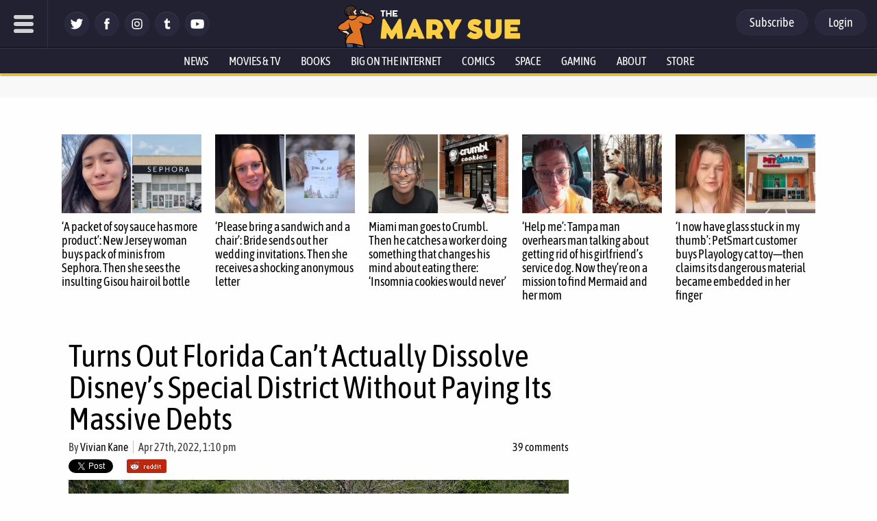

--- FILE ---
content_type: text/html; charset=utf-8
request_url: https://disqus.com/embed/comments/?base=default&f=themarysue&t_i=586953%20https%3A%2F%2Fwww.themarysue.com%2F%3Fp%3D586953&t_u=https%3A%2F%2Fwww.themarysue.com%2Fdesantis-florida-disney-debt%2F&t_e=Turns%20Out%20Florida%20Can%26%238217%3Bt%20Actually%20Dissolve%20Disney%26%238217%3Bs%20Special%20District%20Without%20Paying%20Its%20Massive%20Debts&t_d=DeSantis%20%26%20Florida%27s%20Disney%20Debt%20Problem%2C%20Explained%20%7C%20The%20Mary%20Sue%C2%A0%C2%A0&t_t=Turns%20Out%20Florida%20Can%26%238217%3Bt%20Actually%20Dissolve%20Disney%26%238217%3Bs%20Special%20District%20Without%20Paying%20Its%20Massive%20Debts&s_o=default
body_size: 10270
content:
<!DOCTYPE html>

<html lang="en" dir="ltr" class="not-supported type-">

<head>
    <title>Disqus Comments</title>

    
    <meta name="viewport" content="width=device-width, initial-scale=1, maximum-scale=1, user-scalable=no">
    <meta http-equiv="X-UA-Compatible" content="IE=edge"/>

    <style>
        .alert--warning {
            border-radius: 3px;
            padding: 10px 15px;
            margin-bottom: 10px;
            background-color: #FFE070;
            color: #A47703;
        }

        .alert--warning a,
        .alert--warning a:hover,
        .alert--warning strong {
            color: #A47703;
            font-weight: bold;
        }

        .alert--error p,
        .alert--warning p {
            margin-top: 5px;
            margin-bottom: 5px;
        }
        
        </style>
    
    <style>
        
        html, body {
            overflow-y: auto;
            height: 100%;
        }
        

        #error {
            display: none;
        }

        .clearfix:after {
            content: "";
            display: block;
            height: 0;
            clear: both;
            visibility: hidden;
        }

        
    </style>

</head>
<body>
    

    
    <div id="error" class="alert--error">
        <p>We were unable to load Disqus. If you are a moderator please see our <a href="https://docs.disqus.com/help/83/"> troubleshooting guide</a>. </p>
    </div>

    
    <script type="text/json" id="disqus-forumData">{"session":{"canModerate":false,"audienceSyncVerified":false,"canReply":true,"mustVerify":false,"recaptchaPublicKey":"6LfHFZceAAAAAIuuLSZamKv3WEAGGTgqB_E7G7f3","mustVerifyEmail":false},"forum":{"aetBannerConfirmation":null,"founder":"7594043","twitterName":"TheMarySue","commentsLinkOne":"1 comment","guidelines":null,"disableDisqusBrandingOnPolls":false,"commentsLinkZero":"0 comments","disableDisqusBranding":true,"id":"themarysue","createdAt":"2011-02-24T18:51:09.847952","category":"Entertainment","aetBannerEnabled":false,"aetBannerTitle":null,"raw_guidelines":null,"initialCommentCount":null,"votingType":0,"daysUnapproveNewUsers":2,"installCompleted":true,"moderatorBadgeText":"","commentPolicyText":"Be excellent to each other. (New commenters automatically sent to moderation!)","aetEnabled":false,"channel":null,"sort":4,"description":"\u003cp>The geek girl's guide to the galaxy.\u003c/p>","organizationHasBadges":true,"newPolicy":true,"raw_description":"The geek girl's guide to the galaxy.","customFont":null,"language":"en","adsReviewStatus":1,"commentsPlaceholderTextEmpty":null,"daysAlive":0,"forumCategory":{"date_added":"2016-01-28T01:54:31","id":4,"name":"Entertainment"},"linkColor":null,"colorScheme":"auto","pk":"678482","commentsPlaceholderTextPopulated":null,"permissions":{},"commentPolicyLink":"https://www.themarysue.com/comment-policy/","aetBannerDescription":null,"favicon":{"permalink":"https://disqus.com/api/forums/favicons/themarysue.jpg","cache":"https://c.disquscdn.com/uploads/forums/67/8482/favicon.png"},"name":"The Mary Sue","commentsLinkMultiple":"{num} comments","settings":{"threadRatingsEnabled":false,"adsDRNativeEnabled":false,"behindClickEnabled":false,"disable3rdPartyTrackers":false,"adsVideoEnabled":false,"adsProductVideoEnabled":false,"adsPositionBottomEnabled":false,"ssoRequired":false,"contextualAiPollsEnabled":false,"unapproveLinks":false,"adsPositionRecommendationsEnabled":false,"adsEnabled":false,"adsProductLinksThumbnailsEnabled":false,"hasCustomAvatar":false,"organicDiscoveryEnabled":false,"adsProductDisplayEnabled":false,"adsProductLinksEnabled":false,"audienceSyncEnabled":false,"threadReactionsEnabled":false,"linkAffiliationEnabled":false,"adsPositionAiPollsEnabled":false,"disableSocialShare":false,"adsPositionTopEnabled":false,"adsProductStoriesEnabled":false,"sidebarEnabled":false,"adultContent":false,"allowAnonVotes":false,"gifPickerEnabled":false,"mustVerify":true,"badgesEnabled":false,"mustVerifyEmail":true,"allowAnonPost":false,"unapproveNewUsersEnabled":true,"mediaembedEnabled":false,"aiPollsEnabled":false,"userIdentityDisabled":false,"adsPositionPollEnabled":false,"discoveryLocked":true,"validateAllPosts":false,"adsSettingsLocked":true,"isVIP":false,"adsPositionInthreadEnabled":false},"organizationId":513634,"typeface":"auto","url":"http://www.themarysue.com","daysThreadAlive":0,"avatar":{"small":{"permalink":"https://disqus.com/api/forums/avatars/themarysue.jpg?size=32","cache":"//a.disquscdn.com/1763052994/images/noavatar32.png"},"large":{"permalink":"https://disqus.com/api/forums/avatars/themarysue.jpg?size=92","cache":"//a.disquscdn.com/1763052994/images/noavatar92.png"}},"signedUrl":"http://disq.us/?url=http%3A%2F%2Fwww.themarysue.com&key=GdtGOl97mWrfu-xiBk0M1A"}}</script>

    <div id="postCompatContainer"><div class="comment__wrapper"><div class="comment__name clearfix"><img class="comment__avatar" src="https://c.disquscdn.com/uploads/users/8236/2404/avatar92.jpg?1628782036" width="32" height="32" /><strong><a href="">Wes Taylor</a></strong> &bull; 3 years ago
        </div><div class="comment__content"><p>A comically terrible job describes DeSantis' entire stint as Florida governor</p></div></div><div class="comment__wrapper"><div class="comment__name clearfix"><img class="comment__avatar" src="https://c.disquscdn.com/uploads/users/112/9271/avatar92.jpg?1657140848" width="32" height="32" /><strong><a href="">squiggleslash</a></strong> &bull; 3 years ago
        </div><div class="comment__content"><p>I wouldn't say "comically", comedy isn't generally horrifying. This is a rare case of it being comical.</p></div></div><div class="comment__wrapper"><div class="comment__name clearfix"><img class="comment__avatar" src="//a.disquscdn.com/1763052994/images/noavatar92.png" width="32" height="32" /><strong><a href="">Guest</a></strong> &bull; 3 years ago
        </div><div class="comment__content"></div></div><div class="comment__wrapper"><div class="comment__name clearfix"><img class="comment__avatar" src="https://c.disquscdn.com/uploads/users/13203/9090/avatar92.jpg?1416325667" width="32" height="32" /><strong><a href="">Lore</a></strong> &bull; 3 years ago
        </div><div class="comment__content"><p>Which is really unfortunate because he started out so much better than that.</p></div></div><div class="comment__wrapper"><div class="comment__name clearfix"><img class="comment__avatar" src="https://c.disquscdn.com/uploads/users/4408/2373/avatar92.jpg?1722241227" width="32" height="32" /><strong><a href="">Ereshkigal</a></strong> &bull; 3 years ago
        </div><div class="comment__content"><p>I don't remember him ever being an ept villain.</p></div></div><div class="comment__wrapper"><div class="comment__name clearfix"><img class="comment__avatar" src="https://c.disquscdn.com/uploads/users/13203/9090/avatar92.jpg?1416325667" width="32" height="32" /><strong><a href="">Lore</a></strong> &bull; 3 years ago
        </div><div class="comment__content"><p>LOL.</p><p>There was a time, when he was first elected, before he got much national attention, that DeSantis was quietly just doing good things. Enough so that even columnists in the Miami Herald and Ft. Lauderdale Sun-Sentinel were singing his praises. Oh, we were all so surprised when he did things like shut down offshore drilling or veto a Republican bill to ban the banning of plastic straws (It was a weird time).</p><p>But that's clearly not where we are today. Sadly.</p></div></div><div class="comment__wrapper"><div class="comment__name clearfix"><img class="comment__avatar" src="https://c.disquscdn.com/uploads/users/34951/7260/avatar92.jpg?1589908314" width="32" height="32" /><strong><a href="">Tuxedocat</a></strong> &bull; 3 years ago
        </div><div class="comment__content"><p>But sticking other people with massive unnecessary bills has been common practice for Republicans since 1980. (See also the huge deficit created by the Trump Tax laws of 2017).</p></div></div><div class="comment__wrapper"><div class="comment__name clearfix"><img class="comment__avatar" src="https://c.disquscdn.com/uploads/users/19502/8167/avatar92.jpg?1617081160" width="32" height="32" /><strong><a href="">CParis</a></strong> &bull; 3 years ago
        </div><div class="comment__content"><p>Orange County, which would get stuck with much of the bill due to DeSantis' idiocy - leans Blue. So he gets to screw Disney and the Dems at the same time.<br>Asshat.</p></div></div><div class="comment__wrapper"><div class="comment__name clearfix"><img class="comment__avatar" src="//a.disquscdn.com/1763052994/images/noavatar92.png" width="32" height="32" /><strong><a href="">irish189</a></strong> &bull; 3 years ago
        </div><div class="comment__content"><p>The more you become aware of the context the more this looks like a reactionary publicity stunt meant solely to gin up support for midterm elections, campaign coffers, and DeSantis's so called conservative credentials for a probable presidential run</p><p>What DeSantis is hoping for, is that the state courts rule against this "law" so he can claim a political victory without having to admit publicly this was nothing but a political stunt</p><p>The state court ruling in his favor is his worst nightmare because, as has been pointed out by multiple outlets, he's de-facto screwing over Florida residents both in terms of taxes and jobs. Quite impressive</p></div></div><div class="comment__wrapper"><div class="comment__name clearfix"><img class="comment__avatar" src="https://c.disquscdn.com/uploads/users/13203/9090/avatar92.jpg?1416325667" width="32" height="32" /><strong><a href="">Lore</a></strong> &bull; 3 years ago
        </div><div class="comment__content"><p>That's been, from what I can see, his de facto strategy. Pass a law (like the asinine Twitter censorship law), say "Hey, look at how I'm fighting the Woke Such and Such", then sit back as the courts quietly throw it out. Happened to Twitter. Will probably happen to Don't Say Gay. Will definitely happen with Disney, too.</p><p>It's the same thing he did, to a lesser extent, with the math textbooks thing. It's a normal process that happens every year, but when you put out a press release and say "Well, some of these textbooks had CRT stuff in them", then suddenly you control the news cycle.</p><p>The problem is, nationally speaking? We let him do it. Nobody gives this kind of coverage to Abbott, or Noem, or whoever the hell is the governor of Oklahoma and Tennessee these days. So why do we focus on DeSantis? Is it because his policies are worse than those? Actually, no, they're usually more moderate than what those other yahoos put up. It's because he's a smart, charismatic Bizarro Trump that plays the game better than the Donald ever did.</p><p>I'm annoyed that he's pulling these tricks to raise his national footprint. But that's politics. I'm more annoyed that they're working.</p></div></div><div class="comment__wrapper"><div class="comment__name clearfix"><img class="comment__avatar" src="https://c.disquscdn.com/uploads/users/4408/2373/avatar92.jpg?1722241227" width="32" height="32" /><strong><a href="">Ereshkigal</a></strong> &bull; 3 years ago
        </div><div class="comment__content"><p>Performatively flailing <i>and</i> failing against the tide is an odd strategy. Basically it implies that he can cynically, if accurately, rely on his base having the memory of a goldfish regarding the losses.</p></div></div><div class="comment__wrapper"><div class="comment__name clearfix"><img class="comment__avatar" src="https://c.disquscdn.com/uploads/users/13203/9090/avatar92.jpg?1416325667" width="32" height="32" /><strong><a href="">Lore</a></strong> &bull; 3 years ago
        </div><div class="comment__content"><p>Truer words. It's essentially insulting to the national MAGA base. Or it should be, at least, but they are mostly too dumb to catch on to it. I'd agree it's an odd strategy, but so far it is working very, very well for him.</p></div></div><div class="comment__wrapper"><div class="comment__name clearfix"><img class="comment__avatar" src="https://c.disquscdn.com/uploads/users/37346/697/avatar92.jpg?1727459779" width="32" height="32" /><strong><a href="">KevinTheWalrus</a></strong> &bull; 3 years ago
        </div><div class="comment__content"><p>Actually, what you need to do is look at what else was happening at exactly the same time. Seems his personally drawn redistricting map (which is what that special session was called for) was rushed through as well, and signed into law (with 0% fanfare) just hours before he signed the Disney law. It basically split several large democrat districts into (*drumroll*) just barely republican by a comfortable margin. Two large democratic districts are now three kinda republican districts.</p></div></div><div class="comment__wrapper"><div class="comment__name clearfix"><img class="comment__avatar" src="https://c.disquscdn.com/uploads/users/12655/2246/avatar92.jpg?1587800459" width="32" height="32" /><strong><a href="">Bogira</a></strong> &bull; 3 years ago
        </div><div class="comment__content"><p>He's a viable Republican presidential candidate who's cartoonishly evil and Florida can flip blue if the masses show up.</p><p>He won by the thinnest margins and will likely win reelection by less than Abbott.  That's the whole thing, he gets more attention because he's beatable and he had grand aspirations.</p><p>Personally, I doubt he can win a presidential election given the shit storm he's reliably turned up because millennials are aging and boomers are dying out.  Each election for Republicans gets closer to the tipping point of forever losses.</p></div></div><div class="comment__wrapper"><div class="comment__name clearfix"><img class="comment__avatar" src="https://c.disquscdn.com/uploads/users/13203/9090/avatar92.jpg?1416325667" width="32" height="32" /><strong><a href="">Lore</a></strong> &bull; 3 years ago
        </div><div class="comment__content"><p>He did win by very thin margins. Mostly boosted by the panhandle (Or Floribama, if you prefer).</p><p>But he's not "cartoonishly evil". Take, for example, the news that I'm certain will get no national traction whatsoever: Yesterday, DeSantis vetoed a bill to impose massive fees on people and businesses using solar panels in Florida. A bill written by Florida Power and Light's lobbying arm. A bill the Republicans gleefully passes in the legislature. It's dead now thanks to DeSantis. This isn't the first time FPL has tried to punish Floridians for using solar. A bill to do something similar was smacked down by voters a few years back as well. FPL has been trying to strangle the exploding solar industry in Florida for years now, and I for one am grateful that DeSantis has put a stop to it (for now, at least).</p><p>So, does he play to his base? Yes. But that doesn't really make him cartoonishly evil. Abbott is, sure. But DeSantis seems a lot more measured in how far he's willing to push things. Speaking of, remember when we were talking about the Don't Say Gay bill, and how it can apply to anti-LGBT as well? It's already happening. Google "Vally Jan-Louis Bastien" to see an example of a teacher who nearly lost her job for calling attention to her 12th-grade trans male student's gender in a negative way. With that as an example, I expect we'll see a lot more trans student's parents using Don't Say Gay as a way to club bigotry out of schools.</p></div></div><div class="comment__wrapper"><div class="comment__name clearfix"><img class="comment__avatar" src="https://c.disquscdn.com/uploads/users/5215/1319/avatar92.jpg?1622589013" width="32" height="32" /><strong><a href="">AJ</a></strong> &bull; 3 years ago
        </div><div class="comment__content"><p>Wait they want to punish people for using solar in the *checks license plate* sunshine state?</p></div></div><div class="comment__wrapper"><div class="comment__name clearfix"><img class="comment__avatar" src="https://c.disquscdn.com/uploads/users/13203/9090/avatar92.jpg?1416325667" width="32" height="32" /><strong><a href="">Lore</a></strong> &bull; 3 years ago
        </div><div class="comment__content"><p>LOL, yes. FPL has been trying to do that for years. First on that failed voter referendum, then by trying to get customers like me to "invest" in FPL's solar power (By telling me it was so much cheaper to just give FPL some money to kick-start it than for me to do it for myself). I guess that failed, and so we get this "law" written by FPL that is meant to financially destroy anyone trying to put up a solar panel. So, I'm actually grateful to DeSantis for vetoing it. I'm about 99% certain that Rick Scott would have happily signed off on it.</p></div></div><div class="comment__wrapper"><div class="comment__name clearfix"><img class="comment__avatar" src="https://c.disquscdn.com/uploads/users/12655/2246/avatar92.jpg?1587800459" width="32" height="32" /><strong><a href="">Bogira</a></strong> &bull; 3 years ago
        </div><div class="comment__content"><p>Your defense of his evil is odd.</p><p>Do you think a broke clock being right twice a day makes it fixed?</p></div></div><div class="comment__wrapper"><div class="comment__name clearfix"><img class="comment__avatar" src="https://c.disquscdn.com/uploads/users/13203/9090/avatar92.jpg?1416325667" width="32" height="32" /><strong><a href="">Lore</a></strong> &bull; 3 years ago
        </div><div class="comment__content"><p>I'm curious: Do you live in Florida?</p><p>Because I can tell you that there's a lot (A LOT) that happens here that never gets addressed in the national spotlight. He's been right more than just a couple of times. That doesn't mean I agree with everything he's doing, and recently it's been a lot less than usual, but I draw the line well before calling him evil. Evil is the Oklahoma legislature banning abortions after 6 weeks. Evil is S. Dakota teachers distributing pamphlets in schools about how transgenders are "wrong" (Something that is illegal under Don't Say Gay, btw). Evil is Abbott essentially deputizing citizens to harass women seeking abortions. You can find a lot of cartoonishly evil people out there that ought to be roundly criticized. DeSantis is, surprise surprise, being a politician. Saying one thing and doing another, making a show of things. It works, because the audience he's playing for outside of Florida are the same mouthbreathers flying "Let's Go Brandon" banners off their trucks. <br>But in the state of Florida? There's a reason Democrats in the state have defended him on things like his Covid policies. There's a reason he still has a higher approval rating than one might expect based on the national coverage he gets. Trump is evil. Abbott is evil. Ted Cruz, Hawley, Matt Gaetz, those people are evil. DeSantis has made some policy decisions I dislike, but at the end of the day the ones I didn't like end up getting thrown out in court anyway. So I'm glad to at least have someone who raised teacher salaries, who did away with FSA testing in schools, who made strong efforts to protect the environment (and undo the damage caused by Rick Scott), and who was one of the only Republican governors to full-throatedly endorse getting vaccinated (Which got him crucified by the far right in Florida, to boot).</p></div></div><div class="comment__wrapper"><div class="comment__name clearfix"><img class="comment__avatar" src="https://c.disquscdn.com/uploads/users/12655/2246/avatar92.jpg?1587800459" width="32" height="32" /><strong><a href="">Bogira</a></strong> &bull; 3 years ago
        </div><div class="comment__content"><p>Stop, his don't say gay law does the exact same thing Abbott's does regarding abortion.</p><p>He also didn't endorse getting vaccinated.  He literally hid data for some time. Who are you trying to lie to?</p></div></div><div class="comment__wrapper"><div class="comment__name clearfix"><img class="comment__avatar" src="https://c.disquscdn.com/uploads/users/13203/9090/avatar92.jpg?1416325667" width="32" height="32" /><strong><a href="">Lore</a></strong> &bull; 3 years ago
        </div><div class="comment__content"><p>"“We’re hundreds of thousands ahead of the next state,” DeSantis said, later adding, “We are No. 1 in the U.S. for doses per capita, according to CDC data.”</p><p>In announcing the expansion of the Publix program, DeSantis said there are now 261 Publix stores offering the vaccine.</p><p>“We’re happy to announce we’re expanding the program to include eight Publix pharmacies in Indian River County and 11 Publix pharmacies in St. Lucie County,” he said." - <a href="http://disq.us/url?url=http%3A%2F%2Fclickorlando.com%3AfiCv2UbSMcqqej8SgUDWa3k4FcE&amp;cuid=678482" rel="nofollow noopener" target="_blank" title="clickorlando.com">clickorlando.com</a>, January 26th, 2021</p><p>After that was when 60 Minutes ran a hit piece on him and Democrats in Florida came to his defense on how he was handling the vaccine rollout. Then Trump and other Maga idiots in Florida attacked DeSantis, calling him a RINO. At which point he quieted down about getting vaccines. But Florida is still pretty high up there in vaccinations.</p></div></div><div class="comment__wrapper"><div class="comment__name clearfix"><img class="comment__avatar" src="https://c.disquscdn.com/uploads/users/12655/2246/avatar92.jpg?1587800459" width="32" height="32" /><strong><a href="">Bogira</a></strong> &bull; 3 years ago
        </div><div class="comment__content"><p>Yet you're still defending campaign block CRT when he really just means 'don't stop the racism.'</p><p>He literally blocked math books because they weren't mean enough.</p><p>So, yeah, you've got some BDE for defending shitty fascists.  Cool?</p></div></div><div class="comment__wrapper"><div class="comment__name clearfix"><img class="comment__avatar" src="https://c.disquscdn.com/uploads/users/13203/9090/avatar92.jpg?1416325667" width="32" height="32" /><strong><a href="">Lore</a></strong> &bull; 3 years ago
        </div><div class="comment__content"><p>Not sure what BDE stands for.</p><p>As for the math books? Again,  as quoted by me in another thread when this was relevant, the book publishers in Florida don't understand why this is an issue. They don't know why DeSantis put out a statement in it, but it's for the PR. And the country just ate it up.</p><p>You keep pivoting to different points. I understand, you don't like DeSantis. I get it.  I voted for Gillum. But he's not a fascist. It's overblown critiques like that which make real discourse impossible.</p><p>The biggest problem with DeSantis is that he's playing to the Maga base with an eye on the presidency. But I'm also not thrilled with our democratic choices for governor.  Crist is wishy washy and a former Republican. Nikki Fried is a one-issue neophyte that worked with Matt Fresking Gaetz to lock most Floridians out of the lucrative medical marijuana trade. Shop if it comes down to that, I'll still vote for DeSantis, because for Floridians at least, his positives still outweigh his negatives.</p></div></div><div class="comment__wrapper"><div class="comment__name clearfix"><img class="comment__avatar" src="https://c.disquscdn.com/uploads/users/9141/8893/avatar92.jpg?1525997133" width="32" height="32" /><strong><a href="">Googamp32</a></strong> &bull; 3 years ago
        </div><div class="comment__content"><p>Disney wins by doing absolutely nothing!</p></div></div><div class="comment__wrapper"><div class="comment__name clearfix"><img class="comment__avatar" src="https://c.disquscdn.com/uploads/users/854/6091/avatar92.jpg?1354190010" width="32" height="32" /><strong><a href="">bort</a></strong> &bull; 3 years ago
        </div><div class="comment__content"><p>Seems to be the Democrats' strategy, too. Really wish they'd fight back a little.</p></div></div><div class="comment__wrapper"><div class="comment__name clearfix"><img class="comment__avatar" src="https://c.disquscdn.com/uploads/users/9024/6445/avatar92.jpg?1675896272" width="32" height="32" /><strong><a href="">MunkiLord</a></strong> &bull; 3 years ago
        </div><div class="comment__content"><p>That requires a spine and too many Democrats and liberals appear to lack one.</p></div></div><div class="comment__wrapper"><div class="comment__name clearfix"><img class="comment__avatar" src="https://c.disquscdn.com/uploads/users/4408/2373/avatar92.jpg?1722241227" width="32" height="32" /><strong><a href="">Ereshkigal</a></strong> &bull; 3 years ago
        </div><div class="comment__content"><p>Now if they if they were actually paid to win, then that notocord might stiffen up a bit.</p></div></div><div class="comment__wrapper"><div class="comment__name clearfix"><img class="comment__avatar" src="https://c.disquscdn.com/uploads/users/32881/3013/avatar92.jpg?1552320582" width="32" height="32" /><strong><a href="">pocketcamp</a></strong> &bull; 3 years ago
        </div><div class="comment__content"><p>This is definitely DeSantis posturing and trying to stoke some scandal fire before the next presidential election so he can basically become the next Trump. I hope it backfires on him spectacularly.</p></div></div><div class="comment__wrapper"><div class="comment__name clearfix"><img class="comment__avatar" src="https://c.disquscdn.com/uploads/users/854/6091/avatar92.jpg?1354190010" width="32" height="32" /><strong><a href="">bort</a></strong> &bull; 3 years ago
        </div><div class="comment__content"><p>Meh. The GOP isn't going to let little things like facts and existing regulations get in the way of their outrage machine.</p></div></div><div class="comment__wrapper"><div class="comment__name clearfix"><img class="comment__avatar" src="https://c.disquscdn.com/uploads/users/10109/3829/avatar92.jpg?1610127510" width="32" height="32" /><strong><a href="">MathIsMagic</a></strong> &bull; 3 years ago
        </div><div class="comment__content"><p>God I can imagine some smug fucking grins on the faces of people at Disney as they watched the Republicans put themselves in danger of a first amendment lawsuit and all while sitting quietly on this. XD</p></div></div><div class="comment__wrapper"><div class="comment__name clearfix"><img class="comment__avatar" src="https://c.disquscdn.com/uploads/users/3845/8367/avatar92.jpg?1437429808" width="32" height="32" /><strong><a href="">Zebra</a></strong> &bull; 3 years ago
        </div><div class="comment__content"><p>Clearly Mexico is going to pay for the debt.</p></div></div><div class="comment__wrapper"><div class="comment__name clearfix"><img class="comment__avatar" src="https://c.disquscdn.com/uploads/users/16104/3519/avatar92.jpg?1726851984" width="32" height="32" /><strong><a href="">Patrick Sullivan</a></strong> &bull; 3 years ago
        </div><div class="comment__content"><p>Right, and I do mean within an hour or two, after this law was passed people were posting "what about the debt?" Surprise, surprise, surprise.</p></div></div><div class="comment__wrapper"><div class="comment__name clearfix"><img class="comment__avatar" src="https://c.disquscdn.com/uploads/users/4408/2373/avatar92.jpg?1722241227" width="32" height="32" /><strong><a href="">Ereshkigal</a></strong> &bull; 3 years ago
        </div><div class="comment__content"><p><i>"The result, Disney told its investors, is that it would continue to go about business as usual."</i><br>"Uhm, yeah... We're not doing that."</p><p>Totally not surprised. And falling fully about.</p></div></div><div class="comment__wrapper"><div class="comment__name clearfix"><img class="comment__avatar" src="https://c.disquscdn.com/uploads/users/253/4338/avatar92.jpg?1270540046" width="32" height="32" /><strong><a href="">Tadatsune</a></strong> &bull; 3 years ago
        </div><div class="comment__content"><p>This whole farce has been highly reminiscent of Gov. Abbott's border screening debacle.</p></div></div><div class="comment__wrapper"><div class="comment__name clearfix"><img class="comment__avatar" src="https://c.disquscdn.com/uploads/users/22930/7976/avatar92.jpg?1646884251" width="32" height="32" /><strong><a href="">David J Cochrane</a></strong> &bull; 3 years ago
        </div><div class="comment__content"><p>Yikes!</p></div></div><div class="comment__wrapper"><div class="comment__name clearfix"><img class="comment__avatar" src="https://c.disquscdn.com/uploads/users/12655/2246/avatar92.jpg?1587800459" width="32" height="32" /><strong><a href="">Bogira</a></strong> &bull; 3 years ago
        </div><div class="comment__content"><p>What's fascinating is is that Reedy Creek can run up a pointlessly huge tax bill at will.  They can borrow 5-10B and have it act as a poison pill for Florida and then use that to buy back stock since it's a self-dealing bond, financial chicanery abounds, and put Florida on the hook for it.</p><p>The whole point was that Disney's district really is structured to<i>not make them a burden</i>.  DeSantis wanted to posture but any competent group will run ads lambasting him as a moron if he runs for president when this all backfires.</p></div></div><div class="comment__wrapper"><div class="comment__name clearfix"><img class="comment__avatar" src="//a.disquscdn.com/1763052994/images/noavatar92.png" width="32" height="32" /><strong><a href="">Guest</a></strong> &bull; 3 years ago
        </div><div class="comment__content"></div></div><div class="comment__wrapper"><div class="comment__name clearfix"><img class="comment__avatar" src="https://c.disquscdn.com/uploads/users/13617/45/avatar92.jpg?1438179909" width="32" height="32" /><strong><a href="">La araña discoteca</a></strong> &bull; 3 years ago
        </div><div class="comment__content"><p>It would be asinine to claim Disney is an underdog, but a Governor passing laws solely to punish a private entity for employing "free speech" should be much more worrying to people.</p></div></div><div class="comment__wrapper"><div class="comment__name clearfix"><img class="comment__avatar" src="https://c.disquscdn.com/uploads/users/10109/3829/avatar92.jpg?1610127510" width="32" height="32" /><strong><a href="">MathIsMagic</a></strong> &bull; 3 years ago
        </div><div class="comment__content"><p>This is my frustration. Like, yes, Disney is a giant corporation and by default evil. But everyone seems to forget that DeSantis isn't doing this to stand up to an evil corporation for hurting people! He's doing this to silence political dissent! Or even lack of political assent! That's BAD! And if he can do it to Disney, no one is safe.</p></div></div><div class="comment__wrapper"><div class="comment__name clearfix"><img class="comment__avatar" src="https://c.disquscdn.com/uploads/users/5215/1319/avatar92.jpg?1622589013" width="32" height="32" /><strong><a href="">AJ</a></strong> &bull; 3 years ago
        </div><div class="comment__content"><p>I mean, it's basically AvP with Mickey Mouse ears.</p></div></div><div class="comment__wrapper"><div class="comment__name clearfix"><img class="comment__avatar" src="https://c.disquscdn.com/uploads/users/6311/4608/avatar92.jpg?1767854652" width="32" height="32" /><strong><a href="">Adam Robert Sherman</a></strong> &bull; 3 years ago
        </div><div class="comment__content"><p>Appropriate, given Disney now owns those franchises.</p></div></div></div>


    <div id="fixed-content"></div>

    
        <script type="text/javascript">
          var embedv2assets = window.document.createElement('script');
          embedv2assets.src = 'https://c.disquscdn.com/embedv2/latest/embedv2.js';
          embedv2assets.async = true;

          window.document.body.appendChild(embedv2assets);
        </script>
    



    
</body>
</html>
